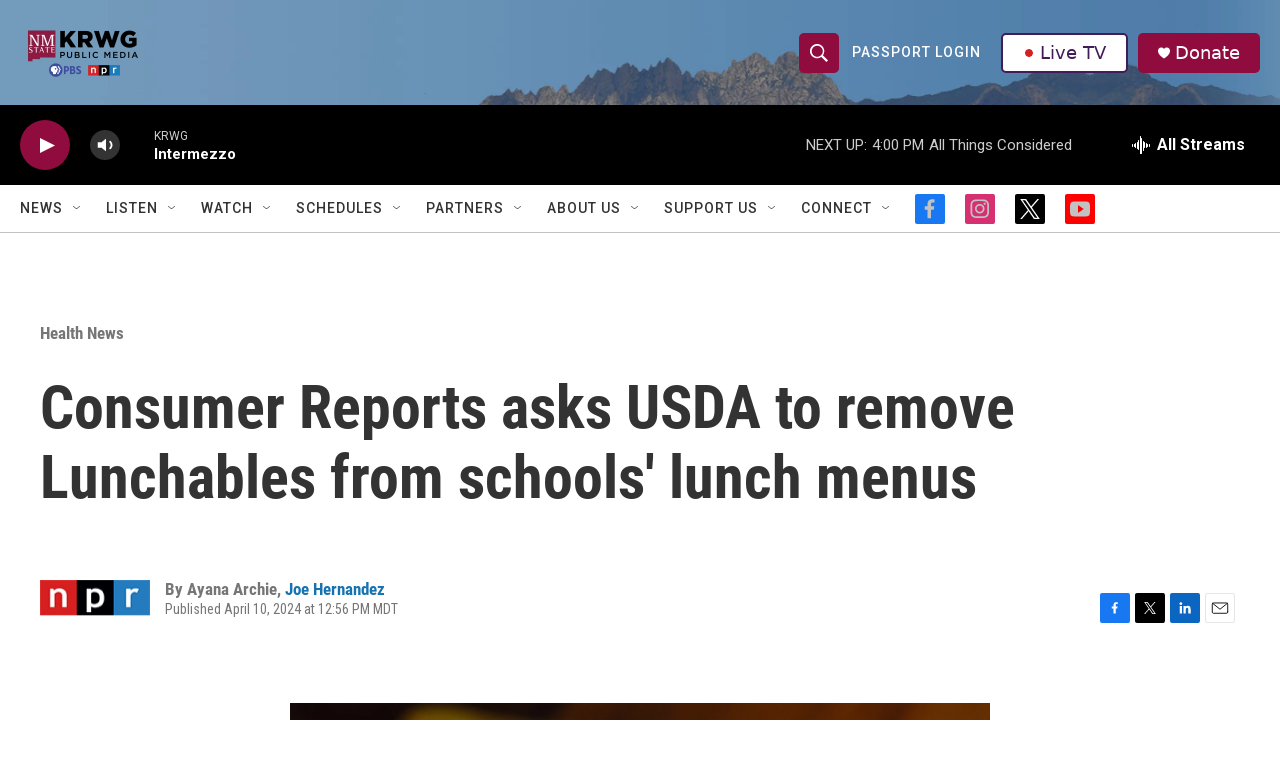

--- FILE ---
content_type: text/html; charset=utf-8
request_url: https://www.google.com/recaptcha/api2/aframe
body_size: -86
content:
<!DOCTYPE HTML><html><head><meta http-equiv="content-type" content="text/html; charset=UTF-8"></head><body><script nonce="TCiG0Em8MtfiYPvGfc9ARw">/** Anti-fraud and anti-abuse applications only. See google.com/recaptcha */ try{var clients={'sodar':'https://pagead2.googlesyndication.com/pagead/sodar?'};window.addEventListener("message",function(a){try{if(a.source===window.parent){var b=JSON.parse(a.data);var c=clients[b['id']];if(c){var d=document.createElement('img');d.src=c+b['params']+'&rc='+(localStorage.getItem("rc::a")?sessionStorage.getItem("rc::b"):"");window.document.body.appendChild(d);sessionStorage.setItem("rc::e",parseInt(sessionStorage.getItem("rc::e")||0)+1);localStorage.setItem("rc::h",'1764627621256');}}}catch(b){}});window.parent.postMessage("_grecaptcha_ready", "*");}catch(b){}</script></body></html>